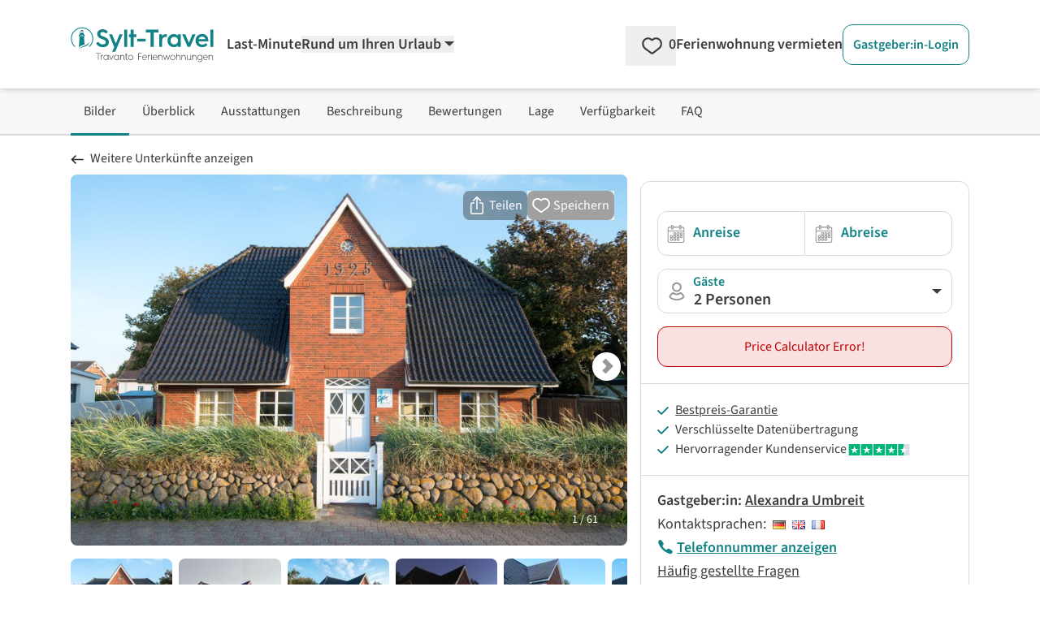

--- FILE ---
content_type: text/html; charset=utf-8
request_url: https://www.google.com/recaptcha/api2/aframe
body_size: 265
content:
<!DOCTYPE HTML><html><head><meta http-equiv="content-type" content="text/html; charset=UTF-8"></head><body><script nonce="YBGJskISpnvxs7j21wZ9xw">/** Anti-fraud and anti-abuse applications only. See google.com/recaptcha */ try{var clients={'sodar':'https://pagead2.googlesyndication.com/pagead/sodar?'};window.addEventListener("message",function(a){try{if(a.source===window.parent){var b=JSON.parse(a.data);var c=clients[b['id']];if(c){var d=document.createElement('img');d.src=c+b['params']+'&rc='+(localStorage.getItem("rc::a")?sessionStorage.getItem("rc::b"):"");window.document.body.appendChild(d);sessionStorage.setItem("rc::e",parseInt(sessionStorage.getItem("rc::e")||0)+1);localStorage.setItem("rc::h",'1768988177898');}}}catch(b){}});window.parent.postMessage("_grecaptcha_ready", "*");}catch(b){}</script></body></html>

--- FILE ---
content_type: application/javascript
request_url: https://www.sylt-travel.de/_nuxt/CIWGM4xM.js
body_size: 1598
content:
import{d as E,aJ as F,f as C,r as h,ar as K,A as j,N as S,o as r,i as q,y as _,Y as c,ai as L,aj as T,$ as U,j as Y,_ as G,g as v,F as B,k as p,K as x,h as M,x as Q}from"./mGw-Omml.js";import{_ as W}from"./DlAUqK2U.js";const I="--vc-auto-duration",X=`height var(${I}) cubic-bezier(0.33, 1, 0.68, 1)`,w={padding:0},Z=300,ee={position:"absolute",width:"1px",height:"1px",padding:"0",margin:"-1px",overflow:"hidden",clip:"rect(0, 0, 0, 0)",whiteSpace:"nowrap",border:"0"};function O(n){return n.value?parseFloat(getComputedStyle(n.value).height):0}function P(n){if(!n.value)return{};const{transition:s}=getComputedStyle(n.value);return s==="all 0s ease 0s"||s==="all"?{transition:X}:{transition:s}}function R(n){if(!n.value)return!0;const{transition:s}=getComputedStyle(n.value);return typeof window.requestAnimationFrame>"u"||window.matchMedia("(prefers-reduced-motion: reduce)").matches||s.includes("none")||s.includes("height 0s")}function te(n=0){if(n===0)return 0;const s=n/36,e=Math.round((4+15*s**.25+s/5)*10);return Number.isFinite(e)?e:0}const z=E({inheritAttrs:!0,__name:"Collapse",props:{when:{type:Boolean},baseHeight:{default:0},as:{default:"div"}},emits:["collapse","expand","collapsed","expanded"],setup(n,{emit:s}){const e=n,d=s,u=F(e,"when"),i=F(e,"baseHeight"),l=C(()=>({overflow:"hidden",height:`${i.value}px`})),o=C(()=>({...w,...i.value===0?{display:"none"}:l.value})),t=h(null),y=h(u.value?"expanded":"collapsed"),g=a=>y.value=a;function V(){return u.value?w:i.value===0?ee:o.value}const k=K(V()),m=a=>k.value=a,f=a=>m({...k.value,...a}),A=h(Z),D=a=>A.value=a,H=C(()=>({[I]:`${A.value}ms`}));let b=NaN;function $(){m(w),g("expanded"),d("expanded")}function N(){m(o.value),g("collapsed"),d("collapsed")}j(()=>{if(!t.value)return;const a=te(t.value.scrollHeight-i.value);a>0&&D(a),!u.value&&i.value===0&&m(o.value)}),S(u,a=>{if(t.value)if(b=NaN,a){if(R(t))return $();g("expanding"),d("expand"),m({...w,...l.value,...H.value}),requestAnimationFrame(()=>{if(t.value.scrollHeight===0)return $();b=t.value.scrollHeight,f({...P(t),height:`${b}px`,willChange:"height"})})}else{if(R(t)||(g("collapsing"),d("collapse"),f({...H.value,height:`${t.value.scrollHeight}px`}),t.value.scrollHeight===0))return N();requestAnimationFrame(()=>{f({...l.value,...P(t),willChange:"height"})})}}),S(i,a=>{u.value||(a>0?f({display:void 0,height:`${a}px`}):f({display:"none"}))});function J(a){a.target&&a.target===t.value&&a.propertyName==="height"&&(u.value?Math.abs(t.value.scrollHeight-O(t))<1?$():b<t.value.scrollHeight&&f({height:`${t.value.scrollHeight}px`}):Math.abs(i.value-O(t))<1&&N())}return(a,ue)=>(r(),q(Y(e.as),{ref_key:"collapseRef",ref:t,style:U(k.value),onTransitionend:J,"data-collapse":y.value},{default:_(()=>[c(a.$slots,"default",L(T({state:y.value})))]),_:3},40,["style","data-collapse"]))}}),ae=["aria-expanded"],le=["aria-expanded"],ne=["aria-expanded"],oe=["aria-expanded"],se=E({__name:"UiCollapsed",props:{outsideClick:{type:Boolean,default:!1},absolutePosition:{type:String,default:""}},setup(n){const s=n,e=h(!1),d=h(),u=h(),i=l=>{var o,t;s.outsideClick&&!((o=d.value)!=null&&o.contains(l.target))&&!((t=u.value)!=null&&t.contains(l.target))&&(e.value=!1)};return j(()=>{window.addEventListener("mouseup",i)}),G(()=>{window.removeEventListener("mouseup",i)}),(l,o)=>(r(),v(B,null,[l.$slots.buttonActive&&l.$slots.buttonInactive?(r(),v(B,{key:0},[e.value?(r(),v("button",{key:0,ref_key:"buttonOutsideClick",ref:u,class:"active cursor-pointer w-full","aria-expanded":e.value,onClick:o[0]||(o[0]=t=>e.value=!e.value)},[c(l.$slots,"buttonActive",{},void 0,!0)],8,ae)):p("",!0),e.value?p("",!0):(r(),v("button",{key:1,ref_key:"buttonOutsideClick",ref:u,class:"inactive cursor-pointer w-full","aria-expanded":e.value,onClick:o[1]||(o[1]=t=>e.value=!e.value)},[c(l.$slots,"buttonInactive",{},void 0,!0)],8,le))],64)):p("",!0),l.$slots.head?(r(),v("button",{key:1,class:x([{active:e.value},{inactive:!e.value},"cursor-pointer w-full"]),"aria-expanded":e.value,onClick:o[2]||(o[2]=t=>e.value=!e.value)},[c(l.$slots,"head",{},void 0,!0)],10,ne)):p("",!0),l.$slots.collapse?(r(),q(M(z),{key:2,when:e.value,class:"v-collapse"},{default:_(()=>[c(l.$slots,"collapse",{},void 0,!0)]),_:3},8,["when"])):p("",!0),l.$slots.collapseAbsolute?(r(),v("div",{key:3,ref_key:"onOutsideClick",ref:d,class:x(["absolute",s.absolutePosition])},[Q(M(z),{when:e.value,class:"v-collapse"},{default:_(()=>[c(l.$slots,"collapseAbsolute",{},void 0,!0)]),_:3},8,["when"])],2)):p("",!0),l.$slots.bottom?(r(),v("button",{key:4,class:x([{active:e.value},{inactive:!e.value},"cursor-pointer w-full"]),"aria-expanded":e.value,onClick:o[3]||(o[3]=t=>e.value=!e.value)},[c(l.$slots,"bottom",{},void 0,!0)],10,oe)):p("",!0)],64))}}),de=W(se,[["__scopeId","data-v-3b77b410"]]);export{z as J,de as _};
